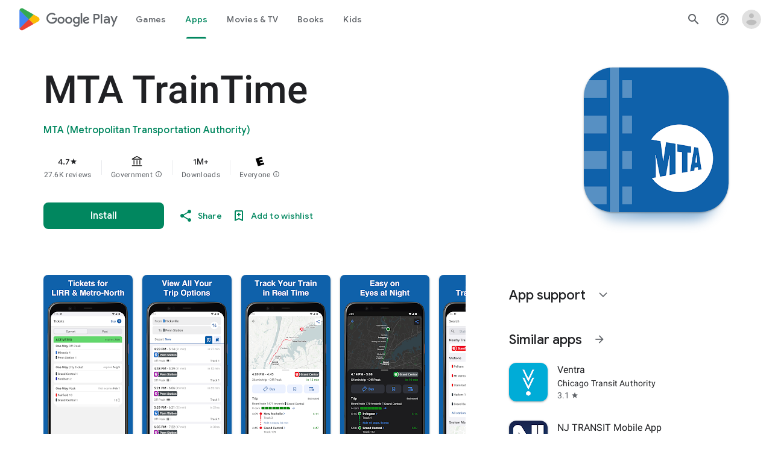

--- FILE ---
content_type: text/plain; charset=utf-8
request_url: https://play.google.com/play/log?format=json&authuser&proto_v2=true
body_size: -435
content:
["900000","1769322811003"]